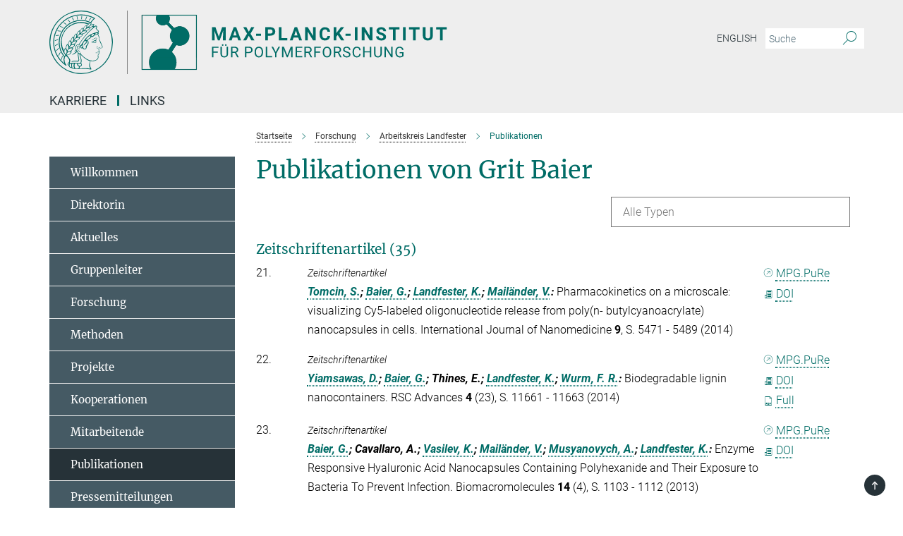

--- FILE ---
content_type: text/html; charset=utf-8
request_url: https://www.mpip-mainz.mpg.de/publication-search/120215?person=%2Fpersons%2Fresource%2Fpersons47612&seite=2
body_size: 16983
content:
<!DOCTYPE html>
<html prefix="og: http://ogp.me/ns#" lang="de">
<head>
  <meta http-equiv="X-UA-Compatible" content="IE=edge">
  <meta content="width=device-width, initial-scale=1.0" name="viewport">
  <meta http-equiv="Content-Type" content="text/html; charset=utf-8"/>
  <title>Publikationen</title>
  
  <meta name="keywords" content="" /><meta name="description" content="" />
  <meta name="robots" content="nofollow" />

  
<meta property="og:title" content="Publikationen">
<meta property="og:description" content="">
<meta property="og:type" content="website">
<meta property="og:url" content="https://www.mpip-mainz.mpg.de/de/landfester/publikationen">
<meta property="og:image" content="https://www.mpip-mainz.mpg.de/assets/og-logo-281c44f14f2114ed3fe50e666618ff96341055a2f8ce31aa0fd70471a30ca9ed.jpg">


  
  


  <meta name="msapplication-TileColor" content="#fff" />
<meta name="msapplication-square70x70logo" content="/assets/touch-icon-70x70-16c94b19254f9bb0c9f8e8747559f16c0a37fd015be1b4a30d7d1b03ed51f755.png" />
<meta name="msapplication-square150x150logo" content="/assets/touch-icon-150x150-3b1e0a32c3b2d24a1f1f18502efcb8f9e198bf2fc47e73c627d581ffae537142.png" />
<meta name="msapplication-wide310x150logo" content="/assets/touch-icon-310x150-067a0b4236ec2cdc70297273ab6bf1fc2dcf6cc556a62eab064bbfa4f5256461.png" />
<meta name="msapplication-square310x310logo" content="/assets/touch-icon-310x310-d33ffcdc109f9ad965a6892ec61d444da69646747bd88a4ce7fe3d3204c3bf0b.png" />
<link rel="apple-touch-icon" type="image/png" href="/assets/touch-icon-180x180-a3e396f9294afe6618861344bef35fc0075f9631fe80702eb259befcd682a42c.png" sizes="180x180">
<link rel="icon" type="image/png" href="/assets/touch-icon-32x32-143e3880a2e335e870552727a7f643a88be592ac74a53067012b5c0528002367.png" sizes="32x32">

  <link rel="preload" href="/assets/roboto-v20-latin-ext_latin_greek-ext_greek_cyrillic-ext_cyrillic-700-8d2872cf0efbd26ce09519f2ebe27fb09f148125cf65964890cc98562e8d7aa3.woff2" as="font" type="font/woff2" crossorigin="anonymous">
  
  
  
  <script>var ROOT_PATH = '/';var LANGUAGE = 'de';var PATH_TO_CMS = 'https://mpip2.iedit.mpg.de';var INSTANCE_NAME = 'mpip2';</script>
  
      <link rel="stylesheet" media="all" href="/assets/responsive_live_green-b4104db02fad82373eaef717c39506fa87036661729168d4cfe06a4e84cae1cb.css" />
    <link rel="stylesheet" media="all" href="/assets/responsive/headerstylesheets/mpip2-header-1e80e4ea3453620287afac33b617fef76c1ece79426267dceb31a176a9b6b7b1.css" />

<script>
  window.addEventListener("load", function() {
    var linkElement = document.createElement("link");
    linkElement.rel="stylesheet";
    linkElement.href="/assets/katex/katex-4c5cd0d7a0c68fd03f44bf90378c50838ac39ebc09d5f02a7a9169be65ab4d65.css";
    linkElement.media="all";
    document.head.appendChild(linkElement);
  });
</script>


  

  

  <script>
  if(!window.DCLGuard) {
    window.DCLGuard=true;
  }
</script>
<script type="module">
//<![CDATA[
document.body.addEventListener('Base',function(){  (function (global) {
    if (global.MpgApp && global.MpgApp.object) {
      global.MpgApp.object.id = +'120215';
    }
  }(window));
});
/*-=deferred=-*/
//]]>
</script>
  <link rel="canonical" href="https://www.mpip-mainz.mpg.de/de/landfester/publikationen" />


  
  <meta name="csrf-param" content="authenticity_token" />
<meta name="csrf-token" content="BRlVJK5D1otecXQnHhkYEbg7P6A_WFA1V0fX4KwH6f1s5r_LRvb0aWN_qB4Q82bY4TlvL2t68hDRX9BnGAPmWg" />
  <meta name="generator" content="JustRelate CX Cloud (www.justrelate.com)" />
  
  
      <link rel="alternate" hreflang="en" href="https://www.mpip-mainz.mpg.de/en/landfester/publications" />
    <link rel="alternate" hreflang="de" href="https://www.mpip-mainz.mpg.de/de/landfester/publikationen" />


  
    <script type="module" >
      window.allHash = { 'manifest':'/assets/manifest-04024382391bb910584145d8113cf35ef376b55d125bb4516cebeb14ce788597','responsive/modules/display_pubman_reference_counter':'/assets/responsive/modules/display_pubman_reference_counter-8150b81b51110bc3ec7a4dc03078feda26b48c0226aee02029ee6cf7d5a3b87e','responsive/modules/video_module':'/assets/responsive/modules/video_module-231e7a8449475283e1c1a0c7348d56fd29107c9b0d141c824f3bd51bb4f71c10','responsive/live/annual_report_overview':'/assets/responsive/live/annual_report_overview-f7e7c3f45d3666234c0259e10c56456d695ae3c2df7a7d60809b7c64ce52b732','responsive/live/annual_review_overview':'/assets/responsive/live/annual_review_overview-49341d85de5d249f2de9b520154d516e9b4390cbf17a523d5731934d3b9089ec','responsive/live/deferred-picture-loader':'/assets/responsive/live/deferred-picture-loader-088fb2b6bedef1b9972192d465bc79afd9cbe81cefd785b8f8698056aa04cf93','responsive/live/employee':'/assets/responsive/live/employee-ac8cd3e48754c26d9eaf9f9965ab06aca171804411f359cbccd54a69e89bc31c','responsive/live/employee_landing_page':'/assets/responsive/live/employee_landing_page-ac8cd3e48754c26d9eaf9f9965ab06aca171804411f359cbccd54a69e89bc31c','responsive/live/employee_search':'/assets/responsive/live/employee_search-47a41df3fc7a7dea603765ad3806515b07efaddd7cf02a8d9038bdce6fa548a1','responsive/live/event_overview':'/assets/responsive/live/event_overview-817c26c3dfe343bed2eddac7dd37b6638da92babec077a826fde45294ed63f3c','responsive/live/gallery_overview':'/assets/responsive/live/gallery_overview-459edb4dec983cc03e8658fafc1f9df7e9d1c78786c31d9864e109a04fde3be7','responsive/live/institute_page':'/assets/responsive/live/institute_page-03ec6d8aaec2eff8a6c1522f54abf44608299523f838fc7d14db1e68d8ec0c7a','responsive/live/institutes_map':'/assets/responsive/live/institutes_map-588c0307e4a797238ba50134c823708bd3d8d640157dc87cf24b592ecdbd874e','responsive/live/job_board':'/assets/responsive/live/job_board-0db2f3e92fdcd350960e469870b9bef95adc9b08e90418d17a0977ae0a9ec8fd','responsive/live/newsroom':'/assets/responsive/live/newsroom-c8be313dabf63d1ee1e51af14f32628f2c0b54a5ef41ce999b8bd024dc64cad2','responsive/live/organigramm':'/assets/responsive/live/organigramm-18444677e2dce6a3c2138ce8d4a01aca7e84b3ea9ffc175b801208634555d8ff','responsive/live/research_page':'/assets/responsive/live/research_page-c8be313dabf63d1ee1e51af14f32628f2c0b54a5ef41ce999b8bd024dc64cad2','responsive/live/science_gallery_overview':'/assets/responsive/live/science_gallery_overview-5c87ac26683fe2f4315159efefa651462b87429147b8f9504423742e6b7f7785','responsive/live/tabcard':'/assets/responsive/live/tabcard-be5f79406a0a3cc678ea330446a0c4edde31069050268b66ce75cfda3592da0d','live/advent_calendar':'/assets/live/advent_calendar-4ef7ec5654db2e7d38c778dc295aec19318d2c1afcbbf6ac4bfc2dde87c57f12','live/employee':'/assets/live/employee-fb8f504a3309f25dbdd8d3cf3d3f55c597964116d5af01a0ba720e7faa186337','live/employee_landing_page':'/assets/live/employee_landing_page-fb8f504a3309f25dbdd8d3cf3d3f55c597964116d5af01a0ba720e7faa186337','live/gallery_overview':'/assets/live/gallery_overview-18a0e0553dd83304038b0c94477d177e23b8b98bff7cb6dd36c7c99bf8082d12','live/podcast_page':'/assets/live/podcast_page-fe7023d277ed2b0b7a3228167181231631915515dcf603a33f35de7f4fd9566f','live/video_page':'/assets/live/video_page-62efab78e58bdfd4531ccfc9fe3601ea90abeb617a6de220c1d09250ba003d37','responsive/mpg_common/live/dropdown_list':'/assets/responsive/mpg_common/live/dropdown_list-71372d52518b3cb50132756313972768fdec1d4fa3ffa38e6655696fe2de5c0b','responsive/mpg_common/live/event_calendar':'/assets/responsive/mpg_common/live/event_calendar-719dd7e7333c7d65af04ddf8e2d244a2646b5f16d0d7f24f75b0bb8c334da6a5','responsive/mpg_common/live/event_registration':'/assets/responsive/mpg_common/live/event_registration-e6771dca098e37c2858ff2b690497f83a2808b6c642e3f4540e8587e1896c84e','responsive/mpg_common/live/expandable':'/assets/responsive/mpg_common/live/expandable-e2143bde3d53151b5ff7279eaab589f3fefb4fd31278ca9064fd6b83b38d5912','responsive/mpg_common/live/gallery_youtube_video':'/assets/responsive/mpg_common/live/gallery_youtube_video-b859711b59a5655b5fa2deb87bd0d137460341c3494a5df957f750c716970382','responsive/mpg_common/live/interactive_table':'/assets/responsive/mpg_common/live/interactive_table-bff65d6297e45592f8608cd64814fc8d23f62cb328a98b482419e4c25a31fdde','responsive/mpg_common/live/intersection-observer':'/assets/responsive/mpg_common/live/intersection-observer-9e55d6cf2aac1d0866ac8588334111b664e643e4e91b10c5cbb42315eb25d974','responsive/mpg_common/live/main_menu':'/assets/responsive/mpg_common/live/main_menu-43966868573e0e775be41cf218e0f15a6399cf3695eb4297bae55004451acada','responsive/mpg_common/live/news_publication_overview':'/assets/responsive/mpg_common/live/news_publication_overview-d1aae55c18bfd7cf46bad48f7392e51fc1b3a3b887bc6312a39e36eaa58936fa','responsive/mpg_common/live/reverse':'/assets/responsive/mpg_common/live/reverse-9d6a32ce7c0f41fbc5249f8919f9c7b76cacd71f216c9e6223c27560acf41c8b','responsive/mpg_common/live/shuffle':'/assets/responsive/mpg_common/live/shuffle-14b053c3d32d46209f0572a91d3240487cd520326247fc2f1c36ea4d3a6035eb','responsive/mpg_common/live/slick_lazyloader':'/assets/responsive/mpg_common/live/slick_lazyloader-ea2704816b84026f362aa3824fcd44450d54dffccb7fca3c853d2f830a5ce412','responsive/mpg_common/live/video':'/assets/responsive/mpg_common/live/video-55b7101b2ac2622a81eba0bdefd94b5c5ddf1476b01f4442c3b1ae855b274dcf','responsive/mpg_common/live/youtube_extension':'/assets/responsive/mpg_common/live/youtube_extension-2b42986b3cae60b7e4153221d501bc0953010efeadda844a2acdc05da907e90f','preview/_pdf_sorting':'/assets/preview/_pdf_sorting-8fa7fd1ef29207b6c9a940e5eca927c26157f93f2a9e78e21de2578e6e06edf0','preview/advent_calendar':'/assets/preview/advent_calendar-4ef7ec5654db2e7d38c778dc295aec19318d2c1afcbbf6ac4bfc2dde87c57f12','preview/annual_review_search':'/assets/preview/annual_review_search-8fa7fd1ef29207b6c9a940e5eca927c26157f93f2a9e78e21de2578e6e06edf0','preview/edit_overlays':'/assets/preview/edit_overlays-cef31afd41d708f542672cc748b72a6b62ed10df9ee0030c11a0892ae937db70','preview/employee':'/assets/preview/employee-fb8f504a3309f25dbdd8d3cf3d3f55c597964116d5af01a0ba720e7faa186337','preview/employee_landing_page':'/assets/preview/employee_landing_page-fb8f504a3309f25dbdd8d3cf3d3f55c597964116d5af01a0ba720e7faa186337','preview/gallery_overview':'/assets/preview/gallery_overview-ca27fbd8e436a0f15e28d60a0a4a5861f7f9817b9cb44cb36ae654ebe03eec2a','preview/lodash':'/assets/preview/lodash-01fbab736a95109fbe4e1857ce7958edc28a78059301871a97ed0459a73f92d2','preview/overlay':'/assets/preview/overlay-4b3006f01cc2a80c44064f57acfdb24229925bbf211ca5a5e202b0be8cd2e66e','preview/overlay_ajax_methods':'/assets/preview/overlay_ajax_methods-0cceedf969995341b0aeb5629069bf5117896d2b053822e99f527e733430de65','preview/pdf_overview':'/assets/preview/pdf_overview-8fa7fd1ef29207b6c9a940e5eca927c26157f93f2a9e78e21de2578e6e06edf0','preview/podcast_page':'/assets/preview/podcast_page-8b696f28fe17c5875ac647a54463d6cf4beda5fa758ba590dd50d4f7d11e02a0','preview/preview':'/assets/preview/preview-7d20d27ffa274bf0336cbf591613fbbffd4fa684d745614240e81e11118b65c2','preview/science_gallery_overview':'/assets/preview/science_gallery_overview-00600feadb223d3b4cb5432a27cc6bee695f2b95225cb9ecf2e9407660ebcc35','preview/video_page':'/assets/preview/video_page-5359db6cf01dcd5736c28abe7e77dabdb4c7caa77184713f32f731d158ced5a8','preview_manifest':'/assets/preview_manifest-04024382391bb910584145d8113cf35ef376b55d125bb4516cebeb14ce788597','editmarker':'/assets/editmarker-b8d0504e39fbfef0acc731ba771c770852ec660f0e5b8990b6d367aefa0d9b9c','live':'/assets/live-4aa8e228b0242df1d2d064070d3be572a1ad3e67fe8c70b092213a5236b38737','print':'/assets/print-08c7a83da7f03ca9674c285c1cc50a85f44241f0bcef84178df198c8e9805c3c','mpg_base':'/assets/mpg_base-161fbafcd07f5fc9b56051e8acd88e712c103faef08a887e51fdcf16814b7446','mpg_fouc':'/assets/mpg_fouc-e8a835d89f91cf9c99be7a651f3ca1d04175934511621130554eef6aa910482c','mpg_amd':'/assets/mpg_amd-7c9ab00ac1b3a8c78cac15f76b6d33ed50bb1347cea217b0848031018ef80c94','mpg_amd_bundle':'/assets/mpg_amd_bundle-932e0d098e1959a6b4654b199e4c02974ab670115222c010a0bcc14756fce071','responsive/friendlycaptcha/widget.module.min':'/assets/responsive/friendlycaptcha/widget.module.min-19cabfb2100ce6916acaa628a50895f333f8ffb6a12387af23054565ee2122f2','responsive/honeybadger.min':'/assets/responsive/honeybadger.min-213763a8258237e8c4d12f0dbd98d8a966023b02f7433c1a05c1bace6ef120ec','responsive_live':'/assets/responsive_live-d4b4a938cbf67a69dc6ba9767c95bb10486874f069e457abc2ad6f53c7126fac','katex/katex':'/assets/katex/katex-ca9d4097b1925d5d729e5c4c7ffcdb44112ba08c53e7183feb26afa6927cc4fd','responsive/tsmodules/cashew':'/assets/responsive/tsmodules/cashew-f2b3a6f988f933937212c2239a5008703225511ab19b4a6d6cbead2e9904ae21','responsive/tsmodules/datahandler':'/assets/responsive/tsmodules/datahandler-18b09253aa824ba684b48d41aea5edb6321851210404bdc3c47922c961181980','responsive/tsmodules/edit-menu':'/assets/responsive/tsmodules/edit-menu-ed8038730fbc4b64d700f28f3ccdcc8c33cc558e1182af3f37b6b4374a3ad3b6','responsive/tsmodules/edit':'/assets/responsive/tsmodules/edit-80ca9b5137f2eeb575e45f3ff1fd611effb73bd27d9f920d5f758c27a4212067','responsive/tsmodules/image-information':'/assets/responsive/tsmodules/image-information-2766379bd0ae7c612169084e5437d5662006eec54acbecba9f83ac8773ac20fa','responsive/tsmodules/languages':'/assets/responsive/tsmodules/languages-33d886fa0f8a758ac8817dfaf505c136d22e86a95988298f3b14cf46c870a586','responsive/tsmodules/menu':'/assets/responsive/tsmodules/menu-dc7cee42b20a68a887e06bb1979d6ecc601ff8dd361b80cc6a8190e33ab7f005','responsive/tsmodules/notify':'/assets/responsive/tsmodules/notify-44b67b61195156d3827af8dfd00797cd327f013dc404720659f2d3da19cf6f77','responsive/tsmodules/virtual-form':'/assets/responsive/tsmodules/virtual-form-31974440dbd9f79534149b9376a63b1f2e0b542abb5ba898e4fbaeef377d66ca' }
    </script>
    <script type="module">
//<![CDATA[
document.body.addEventListener('AMD',function(){    requirejs.config({
      waitSeconds:0,
      paths: allHash
    })
});
/*-=deferred=-*/
//]]>
</script></head>

 <body class="mpip2 publication_search  language-de" id="top">
  
  
  

<header class="navbar hero navigation-on-bottom">

  <div class="container remove-padding header-main-container">


    <div class="navbar-header">
        <a class="navbar-brand mpg-icon mpg-icon-logo language-de language-degreen" aria-label="Logo Max-Planck-Institut für Polymerforschung, zur Startseite" href="/"></a>
    </div>

    <div class="lang-search">
      <div class="collapse navbar-collapse bs-navbar-collapse">
        <ul class="hidden-xs hidden-sm nav navbar-nav navbar-right navbar-meta">
          <li class="language-switcher-links">
            <li class="flag">
    <a class="icon_flag_en" href="/publication-search/121122?person=%2Fpersons%2Fresource%2Fpersons47612">English</a>
</li>


          </li>
          <li>
            <form class="navbar-form navbar-left search-field hidden-xs" role="search" action="/2824/suchergebnis" accept-charset="UTF-8" method="get">
  <div class="form-group noindex">
    <input class="form-control searchfield"
      name="searchfield"
      placeholder="Suche"
      value=""
      type="search"
      aria-label="Bitte geben Sie einen Suchbegriff ein."
    />
    <button class="btn btn-default searchbutton" aria-label="Suche">
      <i class="mpg-icon mpg-icon-search" role="img" aria-hidden="true"></i>
    </button>
  </div>
</form>
          </li>
          <li>
            
          </li>

        </ul>
      </div>
    </div>


    <div class="navbar-title-wrapper">

      <nav class="navbar navbar-default" aria-label="Hauptnavigation">
        <div class="navbar-header">
          <div class="visible-xs visible-sm">
            <button class="nav-btn navbar-toggle" type="button" data-toggle="collapse" data-target="#main-navigation-container" aria-haspopup="true" aria-expanded="false" aria-label="Hauptnavigations-Schalter">
              <svg width="40" height="40" viewBox="-25 -25 50 50">
                <circle cx="0" cy="0" r="25" fill="none"/>
                <rect class="burgerline-1" x="-15" y="-12" width="30" height="4" fill="black"/>
                <rect class="burgerline-2" x="-15" y="-2" width="30" height="4" fill="black"/>
                <rect class="burgerline-3" x="-15" y="8" width="30" height="4" fill="black"/>
              </svg>
            </button>
          </div>
        </div>

        <div class="collapse navbar-collapse js-navbar-collapse noindex" id="main-navigation-container">

          <div class="mobile-search-pwa-container">
            <div class="mobile-search-container">
              <form class="navbar-form navbar-left search-field visible-sm visible-xs mobile clearfix" role="search" action="/2824/suchergebnis" accept-charset="UTF-8" method="get">
  <div class="form-group noindex">
    <input class="form-control searchfield"
      name="searchfield"
      placeholder="Suche"
      value=""
      type="search"
      aria-label="Bitte geben Sie einen Suchbegriff ein."
    />
    <button class="btn btn-default searchbutton" aria-label="Suche">
      <i class="mpg-icon mpg-icon-search" role="img" aria-hidden="true"></i>
    </button>
  </div>
</form>
            </div>
              
          </div>

          
            <ul class="nav navbar-nav col-xs-12" id="main_nav" data-timestamp="2026-01-15T12:42:40.967Z">
<li class="dropdown mega-dropdown clearfix" tabindex="0" data-positioning="1">
<a class="main-navi-item dropdown-toggle undefined" id="Root-de.0">Karriere<span class="arrow-dock"></span></a><a class="dropdown-toggle visible-xs visible-sm" data-no-bs-toggle="dropdown" role="button" aria-expanded="false" aria-controls="flyout-Root-de.0"><span class="mpg-icon mpg-icon-down2"></span></a><ul id="flyout-Root-de.0" class="col-xs-12 dropdown-menu  mega-dropdown-menu row"><li class="col-xs-12 col-sm-4 menu-column"><ul class="main"><li class="dropdown-title"><a class="external" href="https://recruitingapp-5072.de.umantis.com/Jobs/31?lang=gerger" target="_blank" id="Root-de.0.0.0">Unsere aktuellen Stellenangebote</a></li></ul></li></ul>
</li>
<li class="dropdown mega-dropdown clearfix" tabindex="0" data-positioning="2">
<a class="main-navi-item dropdown-toggle undefined" id="Root-de.1">Links<span class="arrow-dock"></span></a><a class="dropdown-toggle visible-xs visible-sm" data-no-bs-toggle="dropdown" role="button" aria-expanded="false" aria-controls="flyout-Root-de.1"><span class="mpg-icon mpg-icon-down2"></span></a><ul id="flyout-Root-de.1" class="col-xs-12 dropdown-menu  mega-dropdown-menu row">
<li class="col-xs-12 col-sm-4 menu-column"><ul class="main"><li class="dropdown-title">
<a id="Root-de.1.0.0">Sonstiges</a><ul>
<li><a href="/de/polymerforschungev" id="Root-de.1.0.0.0">Freunde und Förderer des MPI für Polymerforschung e.V.</a></li>
<li><a class="external" href="https://cafeteria.mpip-mainz.mpg.de" target="_blank" id="Root-de.1.0.0.1">MPI-P Cafeteria</a></li>
</ul>
</li></ul></li>
<li class="col-xs-12 col-sm-4 menu-column"><ul class="main"><li class="dropdown-title">
<a id="Root-de.1.1.0">Internes</a><ul>
<li><a class="external" href="https://mail.ox.gwdg.de" target="_blank" id="Root-de.1.1.0.0">Webmail</a></li>
<li><a class="external" href="https://max.mpg.de" target="_blank" id="Root-de.1.1.0.1">Intranet</a></li>
<li><a href="/en/intern/seminars" id="Root-de.1.1.0.2">Interne Seminare (in Englisch)</a></li>
<li><a href="/de/links/weiterelinks" id="Root-de.1.1.0.3">Weitere Links</a></li>
</ul>
</li></ul></li>
</ul>
</li>
</ul>

          <div class="text-center language-switcher visible-xs visible-sm">
            <li class="flag">
    <a class="icon_flag_en" href="/publication-search/121122?person=%2Fpersons%2Fresource%2Fpersons47612">English</a>
</li>


          </div>
        </div>
      </nav>
    </div>
  </div>
</header>

<header class="container-full-width visible-print-block">
  <div class="container">
    <div class="row">
      <div class="col-xs-12">
        <div class="content">
              <span class="mpg-icon mpg-icon-logo custom-print-header language-de">
                Max-Planck-Institut für Polymerforschung
              </span>
        </div>
      </div>
    </div>
  </div>
</header>

<script type="module">
//<![CDATA[
document.body.addEventListener('Base',function(){  var mainMenu;
  if(typeof MpgCommon != "undefined") {
    mainMenu = new MpgCommon.MainMenu();
  }
});
/*-=deferred=-*/
//]]>
</script>
  
  <div id="page_content">
    
  <div class="container content-wrapper">
    <div class="row">
      <main>
        <article class="col-md-9  col-md-push-3">
          <div class="content py-0">
            <div class="noindex">
  <nav class="hidden-print" aria-label="Breadcrumb">
    <ol class="breadcrumb clearfix" vocab="http://schema.org/" typeof="BreadcrumbList">

          <li class="breadcrumb-item" property="itemListElement" typeof="ListItem">
            <a property="item"
               typeof="WebPage"
               href="/"
               class=""
               title="">
              <span property="name">Startseite</span>
            </a>
            <meta property="position" content="1">
          </li>
          <li class="breadcrumb-item" property="itemListElement" typeof="ListItem">
            <a property="item"
               typeof="WebPage"
               href="/14350/20_Forschung"
               class=""
               title="">
              <span property="name">Forschung</span>
            </a>
            <meta property="position" content="2">
          </li>
          <li class="breadcrumb-item" property="itemListElement" typeof="ListItem">
            <a property="item"
               typeof="WebPage"
               href="/de/landfester"
               class=""
               title="">
              <span property="name">Arbeitskreis Landfester</span>
            </a>
            <meta property="position" content="4">
          </li>
      <li class="breadcrumb-item active" property="itemListElement" typeof="ListItem" aria-current="page">
        <span property="name">Publikationen</span>
        <meta property="position" content="5">
      </li>
    </ol>
  </nav>
</div>


          </div>
          

<div class="content">
  <h1>Publikationen von Grit Baier</h1>

  <div id="new_search_button" class="clearfix">
    
  </div>
    <div id="publication_dropdown_lists" class="clearfix">
  <div class="dropdown_list large">
    <div class="selected_date show_next">Alle Typen</div>
    <ul class="select dropdown-menu select_hidden">
        <li><a rel="nofollow" href="/publication-search/120215?deactivate_global_blacklist=false&page=1&person=%2Fpersons%2Fresource%2Fpersons47612#article">Zeitschriftenartikel (35)</a></li>
        <li><a rel="nofollow" href="/publication-search/120215?deactivate_global_blacklist=false&page=2&person=%2Fpersons%2Fresource%2Fpersons47612#meeting_abstract">Meeting Abstract (7)</a></li>
    </ul>
  </div>
</div>


      <h3><a name="article">Zeitschriftenartikel (35)</a></h3>
  <div class="publication_list">
      <div class="publication_in_list row">
        <div class="publication_index col-xs-12 col-sm-1">21.</div>
        <div class="col-xs-12 publication_container no-gutters col-sm-11">
          <div class="publication_in_list_content col-xs-12 col-sm-10">
            <small><i>Zeitschriftenartikel</i></small>
            <div><span class="authors expandable_pubman"><span class="names"><a rel="nofollow" href="/publication-search/120215?person=%2Fpersons%2Fresource%2Fpersons48872">Tomcin, S.</a>; <a rel="nofollow" href="/publication-search/120215?person=%2Fpersons%2Fresource%2Fpersons47612">Baier, G.</a>; <a rel="nofollow" href="/publication-search/120215?person=%2Fpersons%2Fresource%2Fpersons48251">Landfester, K.</a>; <a rel="nofollow" href="/publication-search/120215?person=%2Fpersons%2Fresource%2Fpersons48370">Mailänder, V.</a></span><span class="colon">: </span></span> Pharmacokinetics on a microscale: visualizing Cy5-labeled oligonucleotide release from poly(n- butylcyanoacrylate) nanocapsules in cells. International Journal of Nanomedicine <span class="cond-bold">9</span>, S. 5471 - 5489  (2014)</div>
          </div>
          <div class="publication_links col-xs-12 col-sm-2"><div class="options">
  <div class="publication_link">
    <a class="pubman" target="_blank" rel="nofollow" href="https://pure.mpg.de/pubman/faces/ViewItemFullPage.jsp?itemId=item_2082546"><i class="external"></i>MPG.PuRe</a>
  </div>
  <div class="publication_link"><a class="doi" target="_blank" rel="nofollow" href="https://dx.doi.org/10.2147/IJN.S70908"><i class="mpg-icon mpg-icon-news"></i>DOI</a></div>
</div>
</div>
        </div>
      </div>
      <div class="publication_in_list row">
        <div class="publication_index col-xs-12 col-sm-1">22.</div>
        <div class="col-xs-12 publication_container no-gutters col-sm-11">
          <div class="publication_in_list_content col-xs-12 col-sm-10">
            <small><i>Zeitschriftenartikel</i></small>
            <div><span class="authors expandable_pubman"><span class="names"><a rel="nofollow" href="/publication-search/120215?person=%2Fpersons%2Fresource%2Fpersons130055">Yiamsawas, D.</a>; <a rel="nofollow" href="/publication-search/120215?person=%2Fpersons%2Fresource%2Fpersons47612">Baier, G.</a>; Thines, E.; <a rel="nofollow" href="/publication-search/120215?person=%2Fpersons%2Fresource%2Fpersons48251">Landfester, K.</a>; <a rel="nofollow" href="/publication-search/120215?person=%2Fpersons%2Fresource%2Fpersons79120">Wurm, F. R.</a></span><span class="colon">: </span></span> Biodegradable lignin nanocontainers. RSC Advances <span class="cond-bold">4</span> (23), S. 11661 - 11663  (2014)</div>
          </div>
          <div class="publication_links col-xs-12 col-sm-2"><div class="options">
  <div class="publication_link">
    <a class="pubman" target="_blank" rel="nofollow" href="https://pure.mpg.de/pubman/faces/ViewItemFullPage.jsp?itemId=item_2019905"><i class="external"></i>MPG.PuRe</a>
  </div>
  <div class="publication_link"><a class="doi" target="_blank" rel="nofollow" href="https://dx.doi.org/10.1039/c3ra47971d"><i class="mpg-icon mpg-icon-news"></i>DOI</a></div>
    <div class="publication_link"><a class="full" target="_blank" rel="nofollow" href="https://pure.mpg.de/pubman/item/item_2019905_2/component/file_2257664/c3ra47971d.pdf?mode=download"><i class="mpg-icon mpg-icon-pdf"></i>Full</a></div>
</div>
</div>
        </div>
      </div>
      <div class="publication_in_list row">
        <div class="publication_index col-xs-12 col-sm-1">23.</div>
        <div class="col-xs-12 publication_container no-gutters col-sm-11">
          <div class="publication_in_list_content col-xs-12 col-sm-10">
            <small><i>Zeitschriftenartikel</i></small>
            <div><span class="authors expandable_pubman"><span class="names"><a rel="nofollow" href="/publication-search/120215?person=%2Fpersons%2Fresource%2Fpersons47612">Baier, G.</a>; Cavallaro, A.; <a rel="nofollow" href="/publication-search/120215?person=%2Fpersons%2Fresource%2Fpersons48909">Vasilev, K.</a>; <a rel="nofollow" href="/publication-search/120215?person=%2Fpersons%2Fresource%2Fpersons48370">Mailänder, V.</a>; <a rel="nofollow" href="/publication-search/120215?person=%2Fpersons%2Fresource%2Fpersons48480">Musyanovych, A.</a>; <a rel="nofollow" href="/publication-search/120215?person=%2Fpersons%2Fresource%2Fpersons48251">Landfester, K.</a></span><span class="colon">: </span></span> Enzyme Responsive Hyaluronic Acid Nanocapsules Containing Polyhexanide and Their Exposure to Bacteria To Prevent Infection. Biomacromolecules <span class="cond-bold">14</span> (4), S. 1103 - 1112 (2013)</div>
          </div>
          <div class="publication_links col-xs-12 col-sm-2"><div class="options">
  <div class="publication_link">
    <a class="pubman" target="_blank" rel="nofollow" href="https://pure.mpg.de/pubman/faces/ViewItemFullPage.jsp?itemId=item_1747061"><i class="external"></i>MPG.PuRe</a>
  </div>
  <div class="publication_link"><a class="doi" target="_blank" rel="nofollow" href="https://dx.doi.org/10.1021/bm302003m"><i class="mpg-icon mpg-icon-news"></i>DOI</a></div>
</div>
</div>
        </div>
      </div>
      <div class="publication_in_list row">
        <div class="publication_index col-xs-12 col-sm-1">24.</div>
        <div class="col-xs-12 publication_container no-gutters col-sm-11">
          <div class="publication_in_list_content col-xs-12 col-sm-10">
            <small><i>Zeitschriftenartikel</i></small>
            <div><span class="authors expandable_pubman"><span class="names"><a rel="nofollow" href="/publication-search/120215?person=%2Fpersons%2Fresource%2Fpersons47612">Baier, G.</a>; <a rel="nofollow" href="/publication-search/120215?person=%2Fpersons%2Fresource%2Fpersons47897">Friedemann, K.</a>; <a rel="nofollow" href="/publication-search/120215?person=%2Fpersons%2Fresource%2Fpersons129774">Leuschner, E.-M.</a>; <a rel="nofollow" href="/publication-search/120215?person=%2Fpersons%2Fresource%2Fpersons48480">Musyanovych, A.</a>; <a rel="nofollow" href="/publication-search/120215?person=%2Fpersons%2Fresource%2Fpersons48251">Landfester, K.</a></span><span class="colon">: </span></span> pH Stability of Poly(urethane/urea) Capsules Synthesized from Different Hydrophilic Monomers via Interfacial Polyaddition in the Inverse Miniemulsion Process. Macromolecular Symposia <span class="cond-bold">331-332</span> (1), S. 71 - 80 (2013)</div>
          </div>
          <div class="publication_links col-xs-12 col-sm-2"><div class="options">
  <div class="publication_link">
    <a class="pubman" target="_blank" rel="nofollow" href="https://pure.mpg.de/pubman/faces/ViewItemFullPage.jsp?itemId=item_1983256"><i class="external"></i>MPG.PuRe</a>
  </div>
  <div class="publication_link"><a class="doi" target="_blank" rel="nofollow" href="https://dx.doi.org/10.1002/masy.201300033"><i class="mpg-icon mpg-icon-news"></i>DOI</a></div>
</div>
</div>
        </div>
      </div>
      <div class="publication_in_list row">
        <div class="publication_index col-xs-12 col-sm-1">25.</div>
        <div class="col-xs-12 publication_container no-gutters col-sm-11">
          <div class="publication_in_list_content col-xs-12 col-sm-10">
            <small><i>Zeitschriftenartikel</i></small>
            <div><span class="authors expandable_pubman"><span class="names">Fichter, M.; <a rel="nofollow" href="/publication-search/120215?person=%2Fpersons%2Fresource%2Fpersons47612">Baier, G.</a>; Dedters, M.; Pretsch, L.; Pietrzak-Nguyen, A.; <a rel="nofollow" href="/publication-search/120215?person=%2Fpersons%2Fresource%2Fpersons48251">Landfester, K.</a>; Gehring, S.</span><span class="colon">: </span></span> Nanocapsules generated out of a polymeric dexamethasone shell suppress the inflammatory response of liver macrophages. Nanomedicine: Nanotechnology, Biology and Medicine <span class="cond-bold">9</span> (8), S. 1223 - 1234 (2013)</div>
          </div>
          <div class="publication_links col-xs-12 col-sm-2"><div class="options">
  <div class="publication_link">
    <a class="pubman" target="_blank" rel="nofollow" href="https://pure.mpg.de/pubman/faces/ViewItemFullPage.jsp?itemId=item_1857843"><i class="external"></i>MPG.PuRe</a>
  </div>
  <div class="publication_link"><a class="doi" target="_blank" rel="nofollow" href="https://dx.doi.org/10.1016/j.nano.2013.05.005"><i class="mpg-icon mpg-icon-news"></i>DOI</a></div>
</div>
</div>
        </div>
      </div>
      <div class="publication_in_list row">
        <div class="publication_index col-xs-12 col-sm-1">26.</div>
        <div class="col-xs-12 publication_container no-gutters col-sm-11">
          <div class="publication_in_list_content col-xs-12 col-sm-10">
            <small><i>Zeitschriftenartikel</i></small>
            <div><span class="authors expandable_pubman"><span class="names">Lademann, J.; Patzelt, A.; Richter, H.; Lademann, O.; <a rel="nofollow" href="/publication-search/120215?person=%2Fpersons%2Fresource%2Fpersons47612">Baier, G.</a>; <a rel="nofollow" href="/publication-search/120215?person=%2Fpersons%2Fresource%2Fpersons128697">Breucker, L.</a>; <a rel="nofollow" href="/publication-search/120215?person=%2Fpersons%2Fresource%2Fpersons48251">Landfester, K.</a></span><span class="colon">: </span></span> Nanocapsules for drug delivery through the skin barrier by tissue-tolerable plasma. Laser Physics Letters <span class="cond-bold">10</span> (8), 083001  (2013)</div>
          </div>
          <div class="publication_links col-xs-12 col-sm-2"><div class="options">
  <div class="publication_link">
    <a class="pubman" target="_blank" rel="nofollow" href="https://pure.mpg.de/pubman/faces/ViewItemFullPage.jsp?itemId=item_1949583"><i class="external"></i>MPG.PuRe</a>
  </div>
  <div class="publication_link"><a class="doi" target="_blank" rel="nofollow" href="https://dx.doi.org/10.1088/1612-2011/10/8/083001"><i class="mpg-icon mpg-icon-news"></i>DOI</a></div>
</div>
</div>
        </div>
      </div>
      <div class="publication_in_list row">
        <div class="publication_index col-xs-12 col-sm-1">27.</div>
        <div class="col-xs-12 publication_container no-gutters col-sm-11">
          <div class="publication_in_list_content col-xs-12 col-sm-10">
            <small><i>Zeitschriftenartikel</i></small>
            <div><span class="authors expandable_pubman"><span class="names"><a rel="nofollow" href="/publication-search/120215?person=%2Fpersons%2Fresource%2Fpersons47612">Baier, G.</a>; <a rel="nofollow" href="/publication-search/120215?person=%2Fpersons%2Fresource%2Fpersons47620">Baumann, D.</a>; <a rel="nofollow" href="/publication-search/120215?person=%2Fpersons%2Fresource%2Fpersons48763">Siebert, J. M.</a>; <a rel="nofollow" href="/publication-search/120215?person=%2Fpersons%2Fresource%2Fpersons48480">Musyanovych, A.</a>; <a rel="nofollow" href="/publication-search/120215?person=%2Fpersons%2Fresource%2Fpersons48370">Mailänder, V.</a>; <a rel="nofollow" href="/publication-search/120215?person=%2Fpersons%2Fresource%2Fpersons48251">Landfester, K.</a></span><span class="colon">: </span></span> Suppressing Unspecific Cell Uptake for Targeted Delivery Using Hydroxyethyl Starch Nanocapsules. Biomacromolecules <span class="cond-bold">13</span> (9), S. 2704 - 2715 (2012)</div>
          </div>
          <div class="publication_links col-xs-12 col-sm-2"><div class="options">
  <div class="publication_link">
    <a class="pubman" target="_blank" rel="nofollow" href="https://pure.mpg.de/pubman/faces/ViewItemFullPage.jsp?itemId=item_1632609"><i class="external"></i>MPG.PuRe</a>
  </div>
  
</div>
</div>
        </div>
      </div>
      <div class="publication_in_list row">
        <div class="publication_index col-xs-12 col-sm-1">28.</div>
        <div class="col-xs-12 publication_container no-gutters col-sm-11">
          <div class="publication_in_list_content col-xs-12 col-sm-10">
            <small><i>Zeitschriftenartikel</i></small>
            <div><span class="authors expandable_pubman"><span class="names"><a rel="nofollow" href="/publication-search/120215?person=%2Fpersons%2Fresource%2Fpersons47612">Baier, G.</a>; <a rel="nofollow" href="/publication-search/120215?person=%2Fpersons%2Fresource%2Fpersons48480">Musyanovych, A.</a>; <a rel="nofollow" href="/publication-search/120215?person=%2Fpersons%2Fresource%2Fpersons48370">Mailänder, V.</a>; <a rel="nofollow" href="/publication-search/120215?person=%2Fpersons%2Fresource%2Fpersons48251">Landfester, K.</a></span><span class="colon">: </span></span> Performing encapsulation of dsDNA and a polymerase chain reaction (PCR) inside nanocontainers using the inverse miniemulsion process. International Journal of Artificial Organs <span class="cond-bold">35</span> (1), S. 77 - 83 (2012)</div>
          </div>
          <div class="publication_links col-xs-12 col-sm-2"><div class="options">
  <div class="publication_link">
    <a class="pubman" target="_blank" rel="nofollow" href="https://pure.mpg.de/pubman/faces/ViewItemFullPage.jsp?itemId=item_1593289"><i class="external"></i>MPG.PuRe</a>
  </div>
  
</div>
</div>
        </div>
      </div>
      <div class="publication_in_list row">
        <div class="publication_index col-xs-12 col-sm-1">29.</div>
        <div class="col-xs-12 publication_container no-gutters col-sm-11">
          <div class="publication_in_list_content col-xs-12 col-sm-10">
            <small><i>Zeitschriftenartikel</i></small>
            <div><span class="authors expandable_pubman"><span class="names"><a rel="nofollow" href="/publication-search/120215?person=%2Fpersons%2Fresource%2Fpersons47612">Baier, G.</a>; <a rel="nofollow" href="/publication-search/120215?person=%2Fpersons%2Fresource%2Fpersons48763">Siebert, J. M.</a>; <a rel="nofollow" href="/publication-search/120215?person=%2Fpersons%2Fresource%2Fpersons48251">Landfester, K.</a>; <a rel="nofollow" href="/publication-search/120215?person=%2Fpersons%2Fresource%2Fpersons48480">Musyanovych, A.</a></span><span class="colon">: </span></span> Surface Click Reactions on Polymeric Nanocapsules for Versatile Functionalization. Macromolecules <span class="cond-bold">45</span> (8), S. 3419 - 3427 (2012)</div>
          </div>
          <div class="publication_links col-xs-12 col-sm-2"><div class="options">
  <div class="publication_link">
    <a class="pubman" target="_blank" rel="nofollow" href="https://pure.mpg.de/pubman/faces/ViewItemFullPage.jsp?itemId=item_1586544"><i class="external"></i>MPG.PuRe</a>
  </div>
  
</div>
</div>
        </div>
      </div>
      <div class="publication_in_list row">
        <div class="publication_index col-xs-12 col-sm-1">30.</div>
        <div class="col-xs-12 publication_container no-gutters col-sm-11">
          <div class="publication_in_list_content col-xs-12 col-sm-10">
            <small><i>Zeitschriftenartikel</i></small>
            <div><span class="authors expandable_pubman"><span class="names"><a rel="nofollow" href="/publication-search/120215?person=%2Fpersons%2Fresource%2Fpersons81267">Frick, S. U.</a>; Bacher, N.; <a rel="nofollow" href="/publication-search/120215?person=%2Fpersons%2Fresource%2Fpersons47612">Baier, G.</a>; <a rel="nofollow" href="/publication-search/120215?person=%2Fpersons%2Fresource%2Fpersons48370">Mailänder, V.</a>; <a rel="nofollow" href="/publication-search/120215?person=%2Fpersons%2Fresource%2Fpersons48251">Landfester, K.</a>; Steinbrink, K.</span><span class="colon">: </span></span> Functionalized Polystyrene Nanoparticles Trigger Human Dendritic Cell Maturation Resulting in Enhanced CD4+T Cell Activation. Macromolecular Bioscience <span class="cond-bold">12</span> (12), S. 1637 - 1647 (2012)</div>
          </div>
          <div class="publication_links col-xs-12 col-sm-2"><div class="options">
  <div class="publication_link">
    <a class="pubman" target="_blank" rel="nofollow" href="https://pure.mpg.de/pubman/faces/ViewItemFullPage.jsp?itemId=item_1686146"><i class="external"></i>MPG.PuRe</a>
  </div>
  
</div>
</div>
        </div>
      </div>
      <div class="publication_in_list row">
        <div class="publication_index col-xs-12 col-sm-1">31.</div>
        <div class="col-xs-12 publication_container no-gutters col-sm-11">
          <div class="publication_in_list_content col-xs-12 col-sm-10">
            <small><i>Zeitschriftenartikel</i></small>
            <div><span class="authors expandable_pubman"><span class="names"><a rel="nofollow" href="/publication-search/120215?person=%2Fpersons%2Fresource%2Fpersons48763">Siebert, J. M.</a>; <a rel="nofollow" href="/publication-search/120215?person=%2Fpersons%2Fresource%2Fpersons47612">Baier, G.</a>; <a rel="nofollow" href="/publication-search/120215?person=%2Fpersons%2Fresource%2Fpersons48251">Landfester, K.</a></span><span class="colon">: </span></span> Thermal and Acid Labile Polyurethanes as a New Class of Responsive Materials in Polymeric Nanoparticles and Nanocapsules. Journal of Polymer Science, Part A: Polymer Chemistry <span class="cond-bold">50</span> (1), S. 80 - 88 (2012)</div>
          </div>
          <div class="publication_links col-xs-12 col-sm-2"><div class="options">
  <div class="publication_link">
    <a class="pubman" target="_blank" rel="nofollow" href="https://pure.mpg.de/pubman/faces/ViewItemFullPage.jsp?itemId=item_1422587"><i class="external"></i>MPG.PuRe</a>
  </div>
  
</div>
</div>
        </div>
      </div>
      <div class="publication_in_list row">
        <div class="publication_index col-xs-12 col-sm-1">32.</div>
        <div class="col-xs-12 publication_container no-gutters col-sm-11">
          <div class="publication_in_list_content col-xs-12 col-sm-10">
            <small><i>Zeitschriftenartikel</i></small>
            <div><span class="authors expandable_pubman"><span class="names"><a rel="nofollow" href="/publication-search/120215?person=%2Fpersons%2Fresource%2Fpersons48763">Siebert, J. M.</a>; <a rel="nofollow" href="/publication-search/120215?person=%2Fpersons%2Fresource%2Fpersons47612">Baier, G.</a>; <a rel="nofollow" href="/publication-search/120215?person=%2Fpersons%2Fresource%2Fpersons48480">Musyanovych, A.</a>; <a rel="nofollow" href="/publication-search/120215?person=%2Fpersons%2Fresource%2Fpersons48251">Landfester, K.</a></span><span class="colon">: </span></span> Towards copper-free nanocapsules obtained by orthogonal interfacial "click" polymerization in miniemulsion. Chemical Communications <span class="cond-bold">48</span> (44), S. 5470 - 5472 (2012)</div>
          </div>
          <div class="publication_links col-xs-12 col-sm-2"><div class="options">
  <div class="publication_link">
    <a class="pubman" target="_blank" rel="nofollow" href="https://pure.mpg.de/pubman/faces/ViewItemFullPage.jsp?itemId=item_1586681"><i class="external"></i>MPG.PuRe</a>
  </div>
  
</div>
</div>
        </div>
      </div>
      <div class="publication_in_list row">
        <div class="publication_index col-xs-12 col-sm-1">33.</div>
        <div class="col-xs-12 publication_container no-gutters col-sm-11">
          <div class="publication_in_list_content col-xs-12 col-sm-10">
            <small><i>Zeitschriftenartikel</i></small>
            <div><span class="authors expandable_pubman"><span class="names"><a rel="nofollow" href="/publication-search/120215?person=%2Fpersons%2Fresource%2Fpersons47612">Baier, G.</a>; Costa, C.; <a rel="nofollow" href="/publication-search/120215?person=%2Fpersons%2Fresource%2Fpersons49062">Zeller, A.</a>; <a rel="nofollow" href="/publication-search/120215?person=%2Fpersons%2Fresource%2Fpersons47620">Baumann, D.</a>; Sayer, C.; Araujo, P. H. H.; <a rel="nofollow" href="/publication-search/120215?person=%2Fpersons%2Fresource%2Fpersons48370">Mailänder, V.</a>; <a rel="nofollow" href="/publication-search/120215?person=%2Fpersons%2Fresource%2Fpersons48480">Musyanovych, A.</a>; <a rel="nofollow" href="/publication-search/120215?person=%2Fpersons%2Fresource%2Fpersons48251">Landfester, K.</a></span><span class="colon">: </span></span> BSA Adsorption on Differently Charged Polystyrene Nanoparticles using Isothermal Titration Calorimetry and the Influence on Cellular Uptake. Macromolecular Bioscience <span class="cond-bold">11</span> (5), S. 628 - 638 (2011)</div>
          </div>
          <div class="publication_links col-xs-12 col-sm-2"><div class="options">
  <div class="publication_link">
    <a class="pubman" target="_blank" rel="nofollow" href="https://pure.mpg.de/pubman/faces/ViewItemFullPage.jsp?itemId=item_1422752"><i class="external"></i>MPG.PuRe</a>
  </div>
  
</div>
</div>
        </div>
      </div>
      <div class="publication_in_list row">
        <div class="publication_index col-xs-12 col-sm-1">34.</div>
        <div class="col-xs-12 publication_container no-gutters col-sm-11">
          <div class="publication_in_list_content col-xs-12 col-sm-10">
            <small><i>Zeitschriftenartikel</i></small>
            <div><span class="authors expandable_pubman"><span class="names"><a rel="nofollow" href="/publication-search/120215?person=%2Fpersons%2Fresource%2Fpersons47612">Baier, G.</a>; <a rel="nofollow" href="/publication-search/120215?person=%2Fpersons%2Fresource%2Fpersons48480">Musyanovych, A.</a>; <a rel="nofollow" href="/publication-search/120215?person=%2Fpersons%2Fresource%2Fpersons48251">Landfester, K.</a>; <a rel="nofollow" href="/publication-search/120215?person=%2Fpersons%2Fresource%2Fpersons47641">Best, A.</a>; <a rel="nofollow" href="/publication-search/120215?person=%2Fpersons%2Fresource%2Fpersons48345">Lorenz, S.</a>; <a rel="nofollow" href="/publication-search/120215?person=%2Fpersons%2Fresource%2Fpersons48370">Mailänder, V.</a></span><span class="colon">: </span></span> DNA Amplification via Polymerase Chain Reaction Inside Miniemulsion Droplets with Subsequent Poly(n-butylcyanoacrylate) Shell Formation and Delivery of Polymeric Capsules into Mammalian Cells. Macromolecular Bioscience <span class="cond-bold">11</span> (8), S. 1099 - 1109 (2011)</div>
          </div>
          <div class="publication_links col-xs-12 col-sm-2"><div class="options">
  <div class="publication_link">
    <a class="pubman" target="_blank" rel="nofollow" href="https://pure.mpg.de/pubman/faces/ViewItemFullPage.jsp?itemId=item_1422881"><i class="external"></i>MPG.PuRe</a>
  </div>
  
</div>
</div>
        </div>
      </div>
      <div class="publication_in_list row">
        <div class="publication_index col-xs-12 col-sm-1">35.</div>
        <div class="col-xs-12 publication_container no-gutters col-sm-11">
          <div class="publication_in_list_content col-xs-12 col-sm-10">
            <small><i>Zeitschriftenartikel</i></small>
            <div><span class="authors expandable_pubman"><span class="names"><a rel="nofollow" href="/publication-search/120215?person=%2Fpersons%2Fresource%2Fpersons47612">Baier, G.</a>; <a rel="nofollow" href="/publication-search/120215?person=%2Fpersons%2Fresource%2Fpersons48480">Musyanovych, A.</a>; <a rel="nofollow" href="/publication-search/120215?person=%2Fpersons%2Fresource%2Fpersons47757">Dass, M.</a>; Theisinger, S.; <a rel="nofollow" href="/publication-search/120215?person=%2Fpersons%2Fresource%2Fpersons48251">Landfester, K.</a></span><span class="colon">: </span></span> Cross-Linked Starch Capsules Containing dsDNA Prepared in Inverse Miniemulsion as "Nanoreactors" for Polymerase Chain Reaction. Biomacromolecules <span class="cond-bold">11</span> (4), S. 960 - 968 (2010)</div>
          </div>
          <div class="publication_links col-xs-12 col-sm-2"><div class="options">
  <div class="publication_link">
    <a class="pubman" target="_blank" rel="nofollow" href="https://pure.mpg.de/pubman/faces/ViewItemFullPage.jsp?itemId=item_1423210"><i class="external"></i>MPG.PuRe</a>
  </div>
  
</div>
</div>
        </div>
      </div>
  </div>
  <h3><a name="meeting_abstract">Meeting Abstract (7)</a></h3>
  <div class="publication_list">
      <div class="publication_in_list row">
        <div class="publication_index col-xs-12 col-sm-1">36.</div>
        <div class="col-xs-12 publication_container no-gutters col-sm-11">
          <div class="publication_in_list_content col-xs-12 col-sm-10">
            <small><i>Meeting Abstract</i></small>
            <div><span class="authors expandable_pubman"><span class="names"><a rel="nofollow" href="/publication-search/120215?person=%2Fpersons%2Fresource%2Fpersons147412">Domogalla, M. P.</a>; <a rel="nofollow" href="/publication-search/120215?person=%2Fpersons%2Fresource%2Fpersons81267">Frick, S. U.</a>; <a rel="nofollow" href="/publication-search/120215?person=%2Fpersons%2Fresource%2Fpersons47612">Baier, G.</a>; <a rel="nofollow" href="/publication-search/120215?person=%2Fpersons%2Fresource%2Fpersons79120">Wurm, F.</a>; <a rel="nofollow" href="/publication-search/120215?person=%2Fpersons%2Fresource%2Fpersons48370">Mailänder, V.</a>; <a rel="nofollow" href="/publication-search/120215?person=%2Fpersons%2Fresource%2Fpersons48251">Landfester, K.</a>; Steinbrink, K.</span><span class="colon">: </span></span> Hydroxyethyl starch nanocapsules as a potent drug-delivery system for targeting of CD4+CD25+T cells with different IL-2 receptor affinities. In Experimental Dermatology: an International Journal for Rapid Publication of Short Reports in Experimental Dermatology, <span class="cond-bold">25</span> 3 Aufl., P140, S. E24 - E24. 43rd Annual Meeting of the Arbeitsgemeinschaft Dermatologische Forschung e.V. (ADF), Vienna, Austria, 10. März 2016 - 12. März 2016. Munksgaard, Copenhagen, DK (2016)</div>
          </div>
          <div class="publication_links col-xs-12 col-sm-2"><div class="options">
  <div class="publication_link">
    <a class="pubman" target="_blank" rel="nofollow" href="https://pure.mpg.de/pubman/faces/ViewItemFullPage.jsp?itemId=item_2271376"><i class="external"></i>MPG.PuRe</a>
  </div>
  <div class="publication_link"><a class="doi" target="_blank" rel="nofollow" href="https://dx.doi.org/10.1111/exd.12952"><i class="mpg-icon mpg-icon-news"></i>DOI</a></div>
</div>
</div>
        </div>
      </div>
      <div class="publication_in_list row">
        <div class="publication_index col-xs-12 col-sm-1">37.</div>
        <div class="col-xs-12 publication_container no-gutters col-sm-11">
          <div class="publication_in_list_content col-xs-12 col-sm-10">
            <small><i>Meeting Abstract</i></small>
            <div><span class="authors expandable_pubman"><span class="names">Domogalla, M. P.; <a rel="nofollow" href="/publication-search/120215?person=%2Fpersons%2Fresource%2Fpersons81267">Frick, S. U.</a>; <a rel="nofollow" href="/publication-search/120215?person=%2Fpersons%2Fresource%2Fpersons47612">Baier, G.</a>; <a rel="nofollow" href="/publication-search/120215?person=%2Fpersons%2Fresource%2Fpersons48370">Mailänder, V.</a>; <a rel="nofollow" href="/publication-search/120215?person=%2Fpersons%2Fresource%2Fpersons48251">Landfester, K.</a>; Steinbrink, K.</span><span class="colon">: </span></span> Generation of an IL-2-functionalized nanocapsule-based drug delivery system for specific CD25(+) T cell targeting. In Journal of Investigative Dermatology, <span class="cond-bold">134</span>, 405, S. S71 - S71 . 44th Annual Meeting of the European-Society-for-Dermatological-Research (ESDR), Copenhagen, DENMARK, 10. September 2014 - 13. September 2014. Elsevier Science Pub. Co. [etc.], New York, NY [etc.] (2014)</div>
          </div>
          <div class="publication_links col-xs-12 col-sm-2"><div class="options">
  <div class="publication_link">
    <a class="pubman" target="_blank" rel="nofollow" href="https://pure.mpg.de/pubman/faces/ViewItemFullPage.jsp?itemId=item_2056895"><i class="external"></i>MPG.PuRe</a>
  </div>
  
</div>
</div>
        </div>
      </div>
      <div class="publication_in_list row">
        <div class="publication_index col-xs-12 col-sm-1">38.</div>
        <div class="col-xs-12 publication_container no-gutters col-sm-11">
          <div class="publication_in_list_content col-xs-12 col-sm-10">
            <small><i>Meeting Abstract</i></small>
            <div><span class="authors expandable_pubman"><span class="names"><a rel="nofollow" href="/publication-search/120215?person=%2Fpersons%2Fresource%2Fpersons81267">Frick, S. U.</a>; <a rel="nofollow" href="/publication-search/120215?person=%2Fpersons%2Fresource%2Fpersons47612">Baier, G.</a>; <a rel="nofollow" href="/publication-search/120215?person=%2Fpersons%2Fresource%2Fpersons48370">Mailänder, V.</a>; <a rel="nofollow" href="/publication-search/120215?person=%2Fpersons%2Fresource%2Fpersons48251">Landfester, K.</a>; Steinbrink, K.</span><span class="colon">: </span></span> Specific targeting of murine and human CD4+CD25+T cells using IL-2 functionalized nanocapsules in vitro and in vivo. In Experimental Dermatology: an International Journal for Rapid Publication of Short Reports in Experimental Dermatology, <span class="cond-bold">23</span> 3 Aufl., S. E28 - E28 . 41st Annual Meeting of the Arbeitsgemeinschaft-Dermatologische-Forschung (ADF), Cologne, 13. März 2014 - 15. März 2014. Munksgaard, Copenhagen, DK (2014)</div>
          </div>
          <div class="publication_links col-xs-12 col-sm-2"><div class="options">
  <div class="publication_link">
    <a class="pubman" target="_blank" rel="nofollow" href="https://pure.mpg.de/pubman/faces/ViewItemFullPage.jsp?itemId=item_2026296"><i class="external"></i>MPG.PuRe</a>
  </div>
  
</div>
</div>
        </div>
      </div>
      <div class="publication_in_list row">
        <div class="publication_index col-xs-12 col-sm-1">39.</div>
        <div class="col-xs-12 publication_container no-gutters col-sm-11">
          <div class="publication_in_list_content col-xs-12 col-sm-10">
            <small><i>Meeting Abstract</i></small>
            <div><span class="authors expandable_pubman"><span class="names">Weilbächer, M.; Prestel, A.; Kaps, L.; Bamberger, D.; <a rel="nofollow" href="/publication-search/120215?person=%2Fpersons%2Fresource%2Fpersons79615">Kang, B.</a>; <a rel="nofollow" href="/publication-search/120215?person=%2Fpersons%2Fresource%2Fpersons48872">Tomcin, S.</a>; <a rel="nofollow" href="/publication-search/120215?person=%2Fpersons%2Fresource%2Fpersons47612">Baier, G.</a>; Wich, P.; <a rel="nofollow" href="/publication-search/120215?person=%2Fpersons%2Fresource%2Fpersons48370">Mailänder, V.</a>; <a rel="nofollow" href="/publication-search/120215?person=%2Fpersons%2Fresource%2Fpersons48251">Landfester, K.</a></span><span class="read-more show_with_js et-al"> <a title="Weilbächer, M.; Prestel, A.; Kaps, L.; Bamberger, D.; Kang, B.; Tomcin, S.; Baier, G.; Wich, P.; Mailänder, V.; Landfester, K.; Schuppan, D.; Tuettenberg, A." href="#">et al.</a></span><span class="details names">; Schuppan, D.; Tuettenberg, A.</span><span class="colon">: </span></span> Nanoparticular targeting of tolerance inducing macrophages, DC and myeloid suppressor cells - new strategies for therapeutic approaches in immune-mediated diseases. In Experimental Dermatology: an International Journal for Rapid Publication of Short Reports in Experimental Dermatology, <span class="cond-bold">23</span> 3 Aufl., S. E27 - E27 . 41st Annual Meeting of the Arbeitsgemeinschaft-Dermatologische-Forschung (ADF), Cologne, 13. März 2014 - 15. März 2014. Munksgaard, Copenhagen, DK (2014)</div>
          </div>
          <div class="publication_links col-xs-12 col-sm-2"><div class="options">
  <div class="publication_link">
    <a class="pubman" target="_blank" rel="nofollow" href="https://pure.mpg.de/pubman/faces/ViewItemFullPage.jsp?itemId=item_2026289"><i class="external"></i>MPG.PuRe</a>
  </div>
  
</div>
</div>
        </div>
      </div>
      <div class="publication_in_list row">
        <div class="publication_index col-xs-12 col-sm-1">40.</div>
        <div class="col-xs-12 publication_container no-gutters col-sm-11">
          <div class="publication_in_list_content col-xs-12 col-sm-10">
            <small><i>Meeting Abstract</i></small>
            <div><span class="authors expandable_pubman"><span class="names"><a rel="nofollow" href="/publication-search/120215?person=%2Fpersons%2Fresource%2Fpersons71813">Winzen, S.</a>; <a rel="nofollow" href="/publication-search/120215?person=%2Fpersons%2Fresource%2Fpersons117758">Schoettler, S.</a>; <a rel="nofollow" href="/publication-search/120215?person=%2Fpersons%2Fresource%2Fpersons48664">Rosenauer, C.</a>; <a rel="nofollow" href="/publication-search/120215?person=%2Fpersons%2Fresource%2Fpersons47612">Baier, G.</a>; <a rel="nofollow" href="/publication-search/120215?person=%2Fpersons%2Fresource%2Fpersons48370">Mailaender, V.</a>; <a rel="nofollow" href="/publication-search/120215?person=%2Fpersons%2Fresource%2Fpersons48251">Landfester, K.</a>; <a rel="nofollow" href="/publication-search/120215?person=%2Fpersons%2Fresource%2Fpersons128707">Mohr, K.</a></span><span class="colon">: </span></span> Correlation of hard and soft protein corona for sugar-based nanocapsules. In Abstracts of Papers of the American Chemical Society, <span class="cond-bold">248</span>, 690-COLL . 248th National Meeting of the American-Chemical-Society (ACS), San Francisco, CA, 10. August 2014 - 14. August 2014. (2014)</div>
          </div>
          <div class="publication_links col-xs-12 col-sm-2"><div class="options">
  <div class="publication_link">
    <a class="pubman" target="_blank" rel="nofollow" href="https://pure.mpg.de/pubman/faces/ViewItemFullPage.jsp?itemId=item_2125611"><i class="external"></i>MPG.PuRe</a>
  </div>
  
</div>
</div>
        </div>
      </div>
  </div>


  <div class="row">
      <div class="col-md-12 text-center">
        <nav aria-label="Paginierung" class="pagination">
          <a class="previous_page" rel="prev" href="/publication-search/120215?person=%2Fpersons%2Fresource%2Fpersons47612&amp;seite=1"><<</a> <a class="previous_page" rel="prev" href="/publication-search/120215?person=%2Fpersons%2Fresource%2Fpersons47612&amp;seite=1">&lt;</a> <a rel="prev" href="/publication-search/120215?person=%2Fpersons%2Fresource%2Fpersons47612&amp;seite=1">1</a> <em class="current">2</em> <a rel="next" href="/publication-search/120215?person=%2Fpersons%2Fresource%2Fpersons47612&amp;seite=3">3</a> <a class="next_page" rel="next" href="/publication-search/120215?person=%2Fpersons%2Fresource%2Fpersons47612&amp;seite=3">&gt;</a> <a class="previous_page" rel="next" href="/publication-search/120215?person=%2Fpersons%2Fresource%2Fpersons47612&amp;seite=3">>></a>
        </nav>
      </div>
  </div>
</div>


        </article>
      </main>

      <aside class="sidebar">

  <div class="col-md-3 col-md-pull-9">
    <div class="sidebar-slider">
      <div class="side-nav-scroller">
        
      </div>
    </div>
    <div class="graybox_container noindex hidden-print">
  
  
    <div class="linklist graybox clearfix">
      <ul>
          <li><a target="_self" class="" href="/119672/00_Willkommen">Willkommen</a></li>
          <li><a target="_self" class="" href="/de/landfester/direktorin">Direktorin</a></li>
          <li><a target="_self" class="" href="/de/landfester/aktuelles">Aktuelles</a></li>
          <li><a target="_self" class="" href="/de/landfester/gruppenleiter">Gruppenleiter</a></li>
          <li><a target="_self" class="" href="/de/landfester/forschung">Forschung</a></li>
          <li><a target="_self" class="" href="/de/landfester/methoden">Methoden</a></li>
          <li><a target="_self" class="" href="/de/landfester/projekte">Projekte</a></li>
          <li><a target="_self" class="" href="/de/landfester/kooperationen">Kooperationen</a></li>
          <li><a target="_self" class="" href="/de/landfester/mitarbeiter">Mitarbeitende</a></li>
          <li><a target="_self" class="" data-samepage="true" href="/de/landfester/publikationen">Publikationen</a></li>
          <li><a target="_self" class="" href="/de/landfester/presse">Pressemitteilungen</a></li>
          <li><a target="_self" class="" href="/de/landfester/stellen">Stellenangebote</a></li>
          <li><a target="_self" class="" href="/de/landfester/kontakt">Kontakt</a></li>
      </ul>
      <script type="text/javascript">
        /*-=deferred=-*/
        document
          .querySelectorAll(".linklist.graybox a[data-samepage]")
          .forEach(function(link) {
            if (link.hash == location.hash) link.classList.add("active")
          })
        document
          .querySelectorAll(".linklist.graybox a[data-childrenpage]")
          .forEach(function(link) {
            if (link.hash == location.hash) link.classList.add("active")
          })
      </script>
    </div>
</div>

    

  </div>
</aside>




    </div>
  </div>
  


  </div>
  <div class="footer-wrap noindex">
  <footer class="container-full-width green footer trngl-footer hidden-print">
      <svg viewbox="0 0 1 1" style="width:100%; height:4em; overflow:visible" preserveAspectRatio="none">
        <path class="footer-triangle" d="M 0 1 L 1 0 L 1 1.1 L 0 1.1" fill="none"/>
      </svg>
    <div class="container invert">
      <div class="row">
        <div class="to-top-dummy"></div>
          <a id="to-top-button" class="to-top" href="#top">Top</a>
          <div class="col-md-12 columns-quicklinks-container">
            
            
              <div class="col-xs-12 col-md-4">
  <ul class="quicklinks">
      <li><a target="_blank" class="btn btn-primary" href="https://max.mpg.de">Intranet</a></li>
      <li>
  <a target="_blank" class="btn btn-primary" href="/de/landfester/publikationen.rss">RSS</a>
</li>

      <li >
  <a class="btn btn-primary" href="/de/selfservice">Self-Service</a>
</li>

  </ul>
</div>



          </div>
      </div>
    </div>
  </footer>
  <footer class="container-full-width darkgreen institute-subfooter hidden-print">
  <div class="container space-between invert">
      <div class="logo">
            <a target="_blank" href="https://www.mpg.de/de">
              <div class="mpg-icon mpg-icon-logo"></div>
</a>            <a target="_blank" href="https://www.mpg.de/de">
              <div class="copyright-text copyright-text-upper">
                <span class="">Max-Planck-Gesellschaft</span>
              </div>
</a>
      </div>

      <div class="links">
  <ul>
    
      <li><a target="_self" href="/impressum">Impressum</a></li><li><a target="_self" href="/datenschutz">Datenschutzhinweis</a></li>
  </ul>
</div>


      <div class="copyright">
        <div class="copyright-sign">
          ©
        </div>
        <p class="copyright-text copyright-text-right">2026, MPI für Polymerforschung</p>
      </div>
    </div>
</footer>

  <footer class="container-full-width visible-print-block">
    <div class="container">
      <div class="row">
        <div class="col-xs-12">
          <div class="content">
            <p>© 2003-2026, MPI für Polymerforschung</p>
          </div>
        </div>
      </div>
    </div>
  </footer>
</div>
<div class="visible-print print-footer">
  <div class="print-footer-button print-webview-toggle">
    Web-Ansicht
  </div>
  <div class="print-footer-button print-page">
    Seite Drucken
  </div>
  <div class="print-footer-button">
    <a target="mpg_print_window" class="print-footer-button print-open-window" rel="nofollow" href="/de/landfester/publikationen?print=yes">Im neuen Fenster öffnen</a>
  </div>


  <span class="print-estimate-label">
    Geschätzte DIN-A4 Seiten-Breite
  </span>
</div>


  
<div id="go_to_live" class="hidden-print noindex"><a class="infobox_link" target="_blank" title="https://mpip2.iedit.mpg.de/120215/09_Publikationen" rel="nofollow" href="https://mpip2.iedit.mpg.de/120215/09_Publikationen">Zur Redakteursansicht</a></div>

    <script type="module">
//<![CDATA[
document.body.addEventListener('AMD',function(){      amdRequest()
});
/*-=deferred=-*/
//]]>
</script>  <script>
    if (false) {
      linkElement = document.createElement("link");
      linkElement.rel = "stylesheet";
      linkElement.href ="/assets/fonts-special-char-7274d8a728aace1da7f15ed582e09518d08e137c9df0990d5bf76c594f23be2d.css";
      linkElement.media = "all";

      document.head.appendChild(linkElement);
    }
  </script>
  <script type="module">
    window.addEventListener('DOMContentLoaded', (event) => {
      var loadingChain = [
        {
          name:"Base",
          script:"/assets/mpg_base-161fbafcd07f5fc9b56051e8acd88e712c103faef08a887e51fdcf16814b7446.js"
        },
        {
          name:"Fouc",
          script:"/assets/mpg_fouc-e8a835d89f91cf9c99be7a651f3ca1d04175934511621130554eef6aa910482c.js"
        }
      ];

      loadingChain = loadingChain.concat(window.additionalDependencies || []);

      loadingChain.push(
        {
          name:"AMD",
          script:"/assets/mpg_amd-7c9ab00ac1b3a8c78cac15f76b6d33ed50bb1347cea217b0848031018ef80c94.js"
        },
      );


      var loadNext = function () {
        if (loadingChain.length == 0 ) {
          window.loadingChainProcessed = true;
          return;
        };
        var nextScript = loadingChain.shift();

        var scriptElement = document.createElement("script");
        scriptElement.src=nextScript.script;
        scriptElement.setAttribute("defer","");
        scriptElement.onload=function(){
          document.body.dispatchEvent(new CustomEvent(nextScript.name));
          loadNext();
        }
        document.head.appendChild(scriptElement);
      };
      loadNext();

    });


  </script>
  
  
<!-- START Matomo tracking code -->

<!-- For privacy details see https://www.mpg.de/datenschutzhinweis or https://www.mpg.de/privacy-policy -->

<script type='module'>
  (function(){
      var s, d = document, e = d.createElement('script');
      e.type = 'text/javascript';
      e.src = '//statistik.mpg.de/api.js';
      e.async = true;
      e.onload = function () {
      try {
             var p = Piwik.getTracker('//statistik.mpg.de/api', 89);
             p.setCustomDimension(1, "de");
             p.setCustomDimension(3, "de");
             p.trackPageView();
             p.enableLinkTracking();
         } catch (e) {}
      };
      s = d.getElementsByTagName('script')[0]; s.parentNode.insertBefore(e, s);
  })();
</script><noscript><p><img src='//statistik.mpg.de/api?idsite=601&rec=1' style='border:0' alt=''/></p></noscript>
<!-- END Matomo tracking code  -->


  
</body>
</html>
